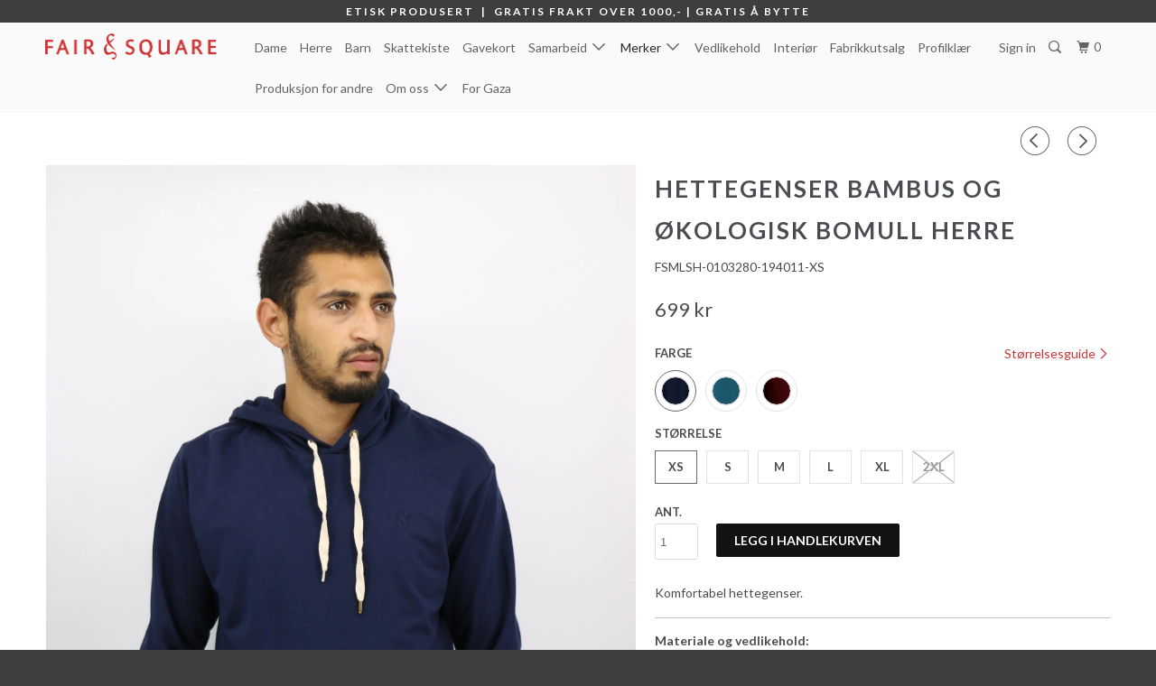

--- FILE ---
content_type: application/javascript
request_url: https://shopify-plugins.s3.amazonaws.com/crowdfunding-manager/store/c8bbf023c261fe4ab8891ae691a9b03c.js?0.19239340959814055
body_size: 2537
content:
var CFMConfig = {"addtocart_selector":"#addToCart","button_title":"Fund It Now","button_description":"<p>We are going to collect <strong>:target_amount<\/strong> to start the development of this product.<\/p><p>Paid amount up to the moment is <strong>:paid_amount<\/strong>.<\/p><p><strong>:orders_count<\/strong> customers have already joined to this campaign.<\/p><p>:variant_sales<\/p>","progressbar_text":":paid_amount from :target_amount","completed_message":"The Campaign has been finished successfully","failed_message":"The Campaign has not reached the goal","order_tag":"Crowdfunding","line_property_name":"Crowdfunding item","auto_archive":0,"auto_status":1,"shop_domain":"","report_daily":1,"report_email":"","hide_button":0,"collection_enabled":0,"timezone":"+00:00","deals":{"1043135561771":{"id":"2528","shop_id":"1040","pid":"1043135561771","vid":"0","name":"Bomull","target_amount":"0.00","target_sales":"0","start_amount":"0.00","start_sales":"0","button_title":"Kj\u00f8p!","button_description":"<p>Forh&aring;ndskj&oslash;p er plagg og v&aelig;re med p&aring; neste steg i &aring; gj&oslash;re tekstilbransjen mer etisk.<\/p>\r\n","progressbar_text":"Antall","completed_message":"Vi har n\u00e5dd m\u00e5let, men fortsetter med kampanjen.","failed_message":"","line_property_name":null,"video_code":"","start_date":"2018-08-15","end_date":"2018-09-16","paid_amount":"0.00","status":"failed","is_archived":false,"is_expired":false,"created":"2018-08-09 19:33:12","modified":"2018-09-16 00:34:01","checked_at":null,"charge_id":null,"added_amount":"0.00","start_items":"0","items_count":0,"orders_count":0,"customers_count":0,"variant_sales":[]},"1043630358571":{"id":"2529","shop_id":"1040","pid":"1043630358571","vid":"0","name":"Bomull","target_amount":"0.00","target_sales":"0","start_amount":"0.00","start_sales":"0","button_title":"Kj\u00f8p!","button_description":"<p>Forh&aring;ndskj&oslash;p er plagg og v&aelig;re med p&aring; neste steg i &aring; gj&oslash;re tekstilbransjen mer etisk.<\/p>\r\n","progressbar_text":"Antall","completed_message":"Vi har n\u00e5dd m\u00e5let, men fortsetter med kampanjen.","failed_message":"","line_property_name":null,"video_code":"","start_date":"2018-08-15","end_date":"2018-09-16","paid_amount":"0.00","status":"failed","is_archived":false,"is_expired":false,"created":"2018-08-09 19:33:12","modified":"2018-09-16 00:34:01","checked_at":null,"charge_id":null,"added_amount":"0.00","start_items":"0","items_count":0,"orders_count":0,"customers_count":0,"variant_sales":[]}}}